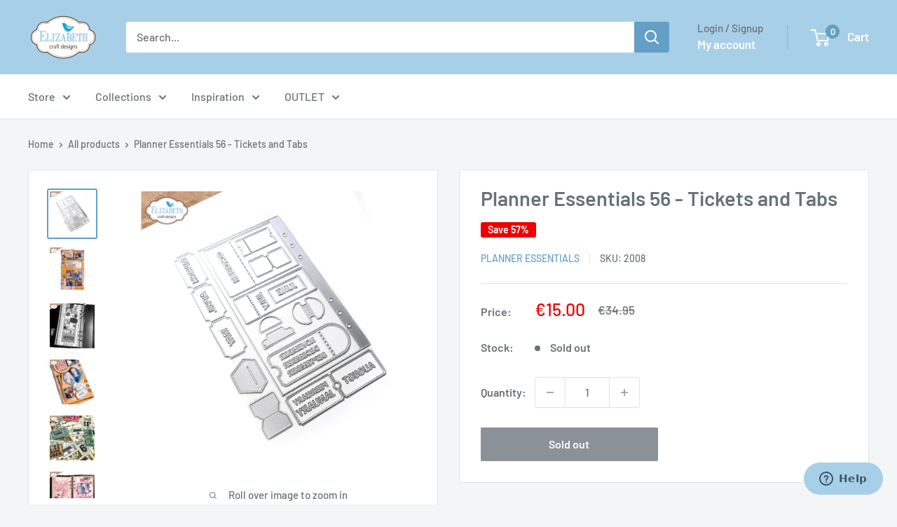

--- FILE ---
content_type: text/javascript
request_url: https://ecraftdesigns.eu/cdn/shop/t/10/assets/custom.js?v=102476495355921946141731959680
body_size: -637
content:
//# sourceMappingURL=/cdn/shop/t/10/assets/custom.js.map?v=102476495355921946141731959680
